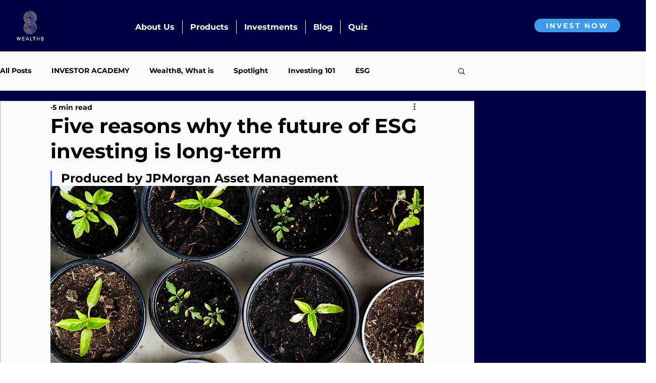

--- FILE ---
content_type: application/javascript; charset=utf-8
request_url: https://g792337342.co/gr?id=-Mj0meaW73pwQ_R_Co21&refurl=&winurl=https%3A%2F%2Fwww.wealth-8.com%2Fpost%2Ffive-reasons-why-the-future-of-esg-investing-is-long-term
body_size: 197
content:
if (typeof georedirect1631043889994loaded === "function") { georedirect1631043889994loaded(); }if (typeof georedirectLoaded !== "undefined" && typeof georedirectLoaded["-Mj0meaW73pwQ_R_Co21"] === "function") { georedirectLoaded["-Mj0meaW73pwQ_R_Co21"](); }if (typeof georedirect1631043889994Status === "function") { georedirect1631043889994Status(0); }